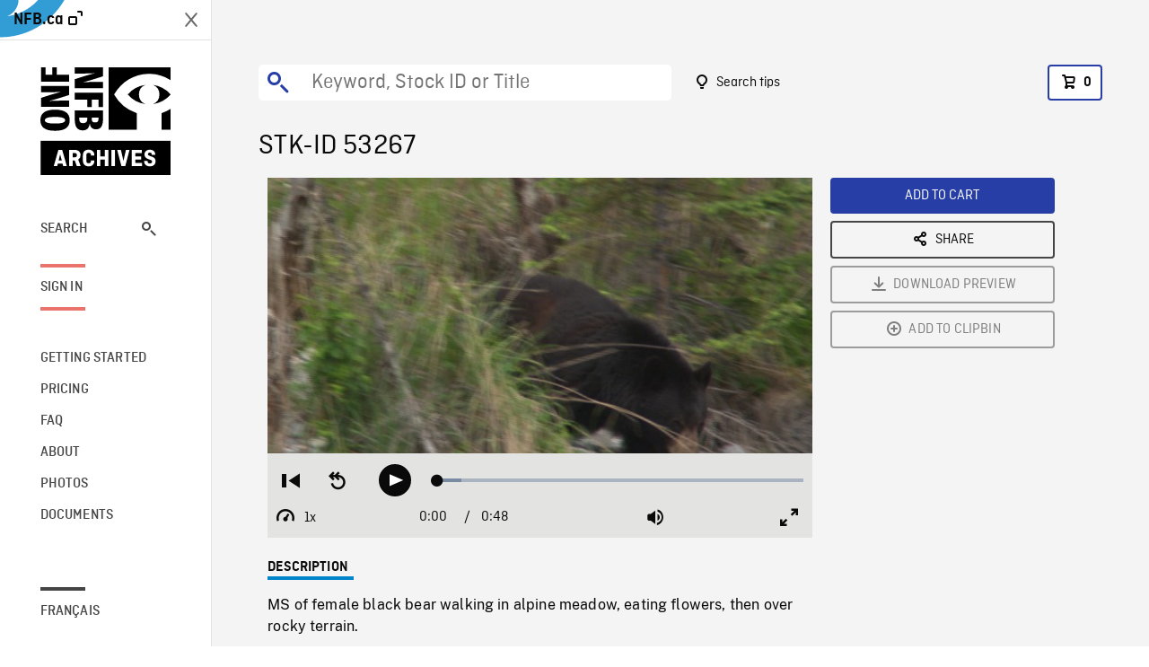

--- FILE ---
content_type: text/html; charset=utf-8
request_url: https://archives.nfb.ca/stockshot/53267/
body_size: 2747
content:


<!DOCTYPE html>
<html lang="en" class="brand-resize">
  <head>
    <!-- SEO Browser -->
    <meta charset="utf-8">
    <meta http-equiv="X-UA-Compatible" content="IE=edge">
    <meta name="viewport" content="width=device-width,initial-scale=1.0">

    <!-- SEO Robot -->
    <meta name="theme-color" content="#0085CA">
    <meta name="robots" content="index,follow">
    <meta name="googlebot" content="index,follow">

    
  





  <!-- SEO Title / Description / Alternate link -->
  <title>STK-ID 53267 - NFB Archives</title>
  <meta name="description" content="MS of female black bear walking in alpine meadow, eating flowers, then over rocky terrain." />
  <link rel="alternate" hreflang="fr" href="https://archives.onf.ca/plan/53267/" />

  <!-- Open Graph Share -->
  <meta property="og:title" content="STK-ID 53267">
  <meta property="og:description" content="MS of female black bear walking in alpine meadow, eating flowers, then over rocky terrain.">
  <meta property="og:site_name" content="NFB Archives">
  <meta property="og:locale" content="en">
  <meta property="og:type" content="website">
  
  <meta property="og:image" content="https://www3.nfb.ca/stk_hd_169/SA00006.005/Reel_05/53267/SA00006.005_Reel_05_53267_Thumbnails.jpg">
  

  <!-- Twitter Share -->
  <meta property="twitter:card'" content="summary_large_image">
  <meta property="twitter:title" content="STK-ID 53267">
  <meta property="twitter:description" content="MS of female black bear walking in alpine meadow, eating flowers, then over rocky terrain.">
  
  <meta property="twitter:image" content="https://www3.nfb.ca/stk_hd_169/SA00006.005/Reel_05/53267/SA00006.005_Reel_05_53267_Thumbnails.jpg">
  
  
  
  <meta name="google-site-verification" content="qDg4hGiuziyUtDG0mNfCghEatUmV7SKKQZw3bYbxy1Q" />
  




    <link href="/vue/css/chunk-vendors.a5d03586.css" rel="stylesheet"/>
	<link href="/vue/css/app.d83a5b3d.css" rel="stylesheet"/>
	<script defer="defer" src="/vue/js/chunk-vendors.08ed79bc0ad2f885.min.js"></script>
	<script defer="defer" src="/vue/js/app.d0589b7be1192aa6.min.js"></script>
	<script>window.GENERATED_BY_DJANGO = false</script>
	<link href="/vue/favicon.ico" rel="icon"/>

    <link href="https://dkyhanv6paotz.cloudfront.net/onfca-prod/archives/static/css/loader.0b12b3005727.css" rel="stylesheet">
    
<script type="application/ld+json">
  {
    "@context": "https://schema.org",
    "@type": "VideoObject",
    "name": "Shining Mountains \u002D DVD Set / Au coeur des Rocheuses \u002D Ensemble DVD",
    "description": "MS of female black bear walking in alpine meadow, eating flowers, then over rocky terrain.",
    
    "thumbnailUrl": "https://www3.nfb.ca/stk_hd_169/SA00006.005/Reel_05/53267/SA00006.005_Reel_05_53267_Thumbnails.jpg",
    
    
    "duration": "PT0H0M48S",
    
    "contentUrl": "https://archives.nfb.ca/stockshots/videos/SA00006.005/Reel_05/53267/SA00006.005_Reel_05_53267_WorkingCopy.mov",
    "uploadDate": "2003"
  }
</script>

  </head>
  <body class="no-js forceScrollY">
    <div id="app">
      
<h1>STK-ID 53267</h1>
<video controls poster="https://www3.nfb.ca/stk_hd_169/SA00006.005/Reel_05/53267/SA00006.005_Reel_05_53267_Thumbnails.jpg">
  <source src="https://archives.nfb.ca/stockshots/videos/SA00006.005/Reel_05/53267/SA00006.005_Reel_05_53267_WorkingCopy.mov">
</video>

<p>MS of female black bear walking in alpine meadow, eating flowers, then over rocky terrain.</p>
<h2>DETAILS</h2>
<dl>
  <dt>Excerpt from</dt>
  <dd>Shining Mountains - DVD Set / Au coeur des Rocheuses - Ensemble DVD</dd>

  
  <dt>Location</dt>
  <dd>Banff</dd>
  

  
  <dt>Year</dt>
  <dd>2003</dd>
  

  
  <dt>Collection</dt>
  <dd>Shining Mountains</dd>
  

  

  
  <dt>Available formats</dt>
  <dd>HDCAM, Digital Video Disk</dd>
  

  
  <dt>Shooting format</dt>
  <dd>HDCAM 29.98fps</dd>
  

  
  <dt>Aspect ratio</dt>
  <dd>16/9, 4/3</dd>
  

  
  <dt>Available resolutions</dt>
  <dd>1920 x 1080</dd>
  
</dl>

    </div>

    
<div id="archives-loader">
  <div class="logo">
    <img src="https://dkyhanv6paotz.cloudfront.net/onfca-prod/archives/static/archives-logo-v.2ed2b7370d04.svg" />
  </div>
</div>
    

<script>
window.VUE_APP_META_I18N = {
  "suffix": " - NFB Archives",
  "default": {
    "title": "NFB Archives",
    "description": "Our extensive stock footage and photos collection spans a wealth of content from Canada and around the world. Need colour footage of World War II? Climate change in the Arctic? You’ve come to the right place.\u000ACapturing over a century of history, our files and film reels are impeccably preserved, allowing for custom transfers to any resolution: SD, HD, 4K, 8K, etc."
  },
  "stockshot": {
    "title": "STK-ID {id}"
  },
  "search": {
    "title": "Search",
    "description": "Find the perfect shot with the NFB Archives advanced search tool. You can search by keywords, location, date or specific shot ID, and select multiple filters to better narrow down your results."
  },
  "cart": {
    "title": "Cart",
    "description": "Add NFB Archives stock footage to your cart to start the ordering process."
  },
  "request_list": {
    "title": "Your licence requests",
    "description": "Access the request history of your NFB Archives stock footage orders."
  },
  "request_detail": {
    "title": "Request",
    "description": "Start the ordering process by filling out the NFB Archives order request form, and then sending it to our sales agents."
  },
  "clipbin_list": {
    "title": "Clipbins",
    "description": "View all your clipbins from the NFB Archives website, and manage your different stock footage projects."
  },
  "clipbin_detail": {
    "title": "Clipbin",
    "description": "Create a clipbin to manage a project and to organize your shots on the NFB Archives stock footage platform."
  },
  "calculator": {
    "title": "Pricing calculator",
    "description": "Use the NFB Archives calculator to estimate the per\u002Dsecond price of the desired licence rights of your next stock footage order."
  },
  "404": {
    "title": "404",
    "description": "The page you are trying to reach cannot be found. Contact NFB Archives to draw this error to our attention."
  }
}
</script>

    <script src="https://dkyhanv6paotz.cloudfront.net/onfca-prod/archives/static/js/loader.1015c52469a2.js"></script>
    

    <script>
      window.VUE_APP_GTM_ID = "GTM-NMCS2FB"
      window.VUE_APP_GTM_SECOND_ID = "GTM-NLQ6TKD"
      window.VUE_APP_THUMBNAIL_PATTERN = "https://dkyhanv6paotz.cloudfront.net/live/fit-in/{width}x{height}/{path}"
      window.VUE_APP_GTM_USER_ID = ""
      window.ARCHIVES_CLIENT_ID = "013331"
      
      window.GENERATED_BY_DJANGO = true
    </script>
  </body>
</html>
